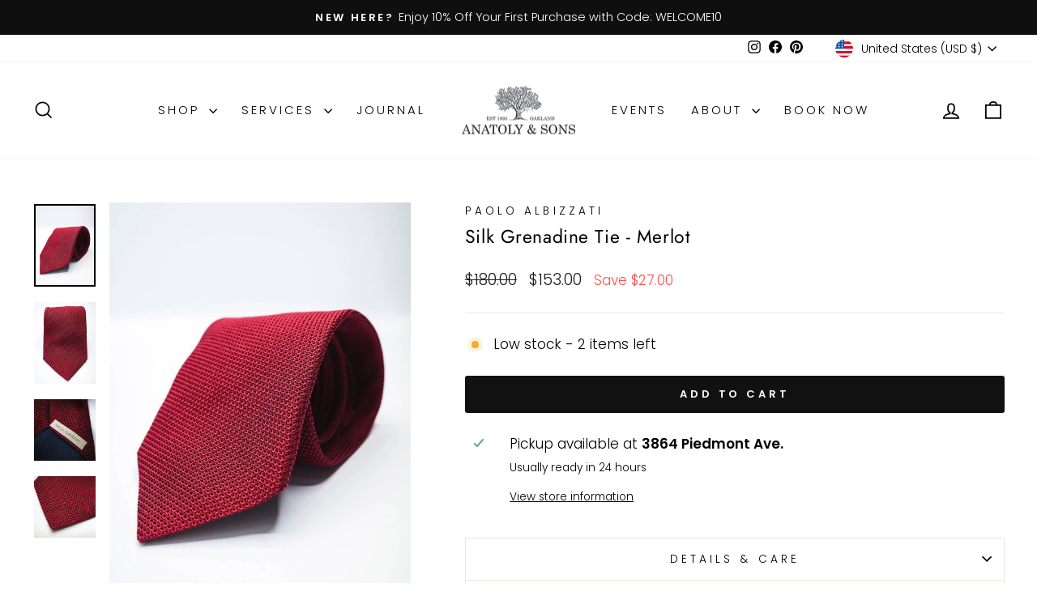

--- FILE ---
content_type: text/javascript; charset=utf-8
request_url: https://www.anatolys.com/products/merlot-grenadine-tie.js
body_size: 744
content:
{"id":6984363966543,"title":"Silk Grenadine Tie - Merlot","handle":"merlot-grenadine-tie","description":"\u003cp style=\"text-align: center;\"\u003e\u003cmeta charset=\"utf-8\"\u003e\u003cspan\u003e\u003cmeta charset=\"utf-8\"\u003e \u003cstrong data-end=\"869\" data-start=\"843\"\u003eRefined, with texture.\u003cbr\u003e\u003c\/strong\u003e\u003cbr data-end=\"872\" data-start=\"869\"\u003eCrafted in Italy by Paolo Albizzati, this merlot grenadine tie blends the dry, open-weave texture of grenadine with a deep, wine-colored tone. It’s a confident choice for navy or charcoal suiting—formal, but not flashy. A quiet staple for black-tie-optional events or elevated everyday dressing.\u003c\/span\u003e\u003c\/p\u003e","published_at":"2023-03-29T15:01:34-07:00","created_at":"2023-03-29T15:01:34-07:00","vendor":"Paolo Albizzati","type":"Necktie","tags":["grenadine","Red","silk","Tie"],"price":15300,"price_min":15300,"price_max":15300,"available":true,"price_varies":false,"compare_at_price":18000,"compare_at_price_min":18000,"compare_at_price_max":18000,"compare_at_price_varies":false,"variants":[{"id":40606399889487,"title":"Default Title","option1":"Default Title","option2":null,"option3":null,"sku":"P20-GM","requires_shipping":true,"taxable":true,"featured_image":null,"available":true,"name":"Silk Grenadine Tie - Merlot","public_title":null,"options":["Default Title"],"price":15300,"weight":64,"compare_at_price":18000,"inventory_quantity":2,"inventory_management":"shopify","inventory_policy":"deny","barcode":"","requires_selling_plan":false,"selling_plan_allocations":[]}],"images":["\/\/cdn.shopify.com\/s\/files\/1\/1356\/4699\/products\/paolo-albizzati-tie-silk-grenadine-tie-merlot-33749781217359.jpg?v=1680129457","\/\/cdn.shopify.com\/s\/files\/1\/1356\/4699\/products\/paolo-albizzati-tie-silk-grenadine-tie-merlot-33749781250127.jpg?v=1680129461","\/\/cdn.shopify.com\/s\/files\/1\/1356\/4699\/products\/paolo-albizzati-tie-silk-grenadine-tie-merlot-33749781282895.jpg?v=1680129472","\/\/cdn.shopify.com\/s\/files\/1\/1356\/4699\/products\/paolo-albizzati-tie-silk-grenadine-tie-merlot-33749781315663.jpg?v=1680129466"],"featured_image":"\/\/cdn.shopify.com\/s\/files\/1\/1356\/4699\/products\/paolo-albizzati-tie-silk-grenadine-tie-merlot-33749781217359.jpg?v=1680129457","options":[{"name":"Title","position":1,"values":["Default Title"]}],"url":"\/products\/merlot-grenadine-tie","media":[{"alt":"Paolo Albizzati Tie Silk Grenadine Tie - Merlot","id":26174785192015,"position":1,"preview_image":{"aspect_ratio":0.75,"height":1420,"width":1065,"src":"https:\/\/cdn.shopify.com\/s\/files\/1\/1356\/4699\/products\/paolo-albizzati-tie-silk-grenadine-tie-merlot-33749781217359.jpg?v=1680129457"},"aspect_ratio":0.75,"height":1420,"media_type":"image","src":"https:\/\/cdn.shopify.com\/s\/files\/1\/1356\/4699\/products\/paolo-albizzati-tie-silk-grenadine-tie-merlot-33749781217359.jpg?v=1680129457","width":1065},{"alt":"Paolo Albizzati Tie Silk Grenadine Tie - Merlot","id":26174786273359,"position":2,"preview_image":{"aspect_ratio":0.75,"height":1420,"width":1065,"src":"https:\/\/cdn.shopify.com\/s\/files\/1\/1356\/4699\/products\/paolo-albizzati-tie-silk-grenadine-tie-merlot-33749781250127.jpg?v=1680129461"},"aspect_ratio":0.75,"height":1420,"media_type":"image","src":"https:\/\/cdn.shopify.com\/s\/files\/1\/1356\/4699\/products\/paolo-albizzati-tie-silk-grenadine-tie-merlot-33749781250127.jpg?v=1680129461","width":1065},{"alt":"Paolo Albizzati Tie Silk Grenadine Tie - Merlot","id":26174789582927,"position":3,"preview_image":{"aspect_ratio":1.0,"height":1500,"width":1500,"src":"https:\/\/cdn.shopify.com\/s\/files\/1\/1356\/4699\/products\/paolo-albizzati-tie-silk-grenadine-tie-merlot-33749781282895.jpg?v=1680129472"},"aspect_ratio":1.0,"height":1500,"media_type":"image","src":"https:\/\/cdn.shopify.com\/s\/files\/1\/1356\/4699\/products\/paolo-albizzati-tie-silk-grenadine-tie-merlot-33749781282895.jpg?v=1680129472","width":1500},{"alt":"Paolo Albizzati Tie Silk Grenadine Tie - Merlot","id":26174788108367,"position":4,"preview_image":{"aspect_ratio":1.0,"height":1500,"width":1500,"src":"https:\/\/cdn.shopify.com\/s\/files\/1\/1356\/4699\/products\/paolo-albizzati-tie-silk-grenadine-tie-merlot-33749781315663.jpg?v=1680129466"},"aspect_ratio":1.0,"height":1500,"media_type":"image","src":"https:\/\/cdn.shopify.com\/s\/files\/1\/1356\/4699\/products\/paolo-albizzati-tie-silk-grenadine-tie-merlot-33749781315663.jpg?v=1680129466","width":1500}],"requires_selling_plan":false,"selling_plan_groups":[]}